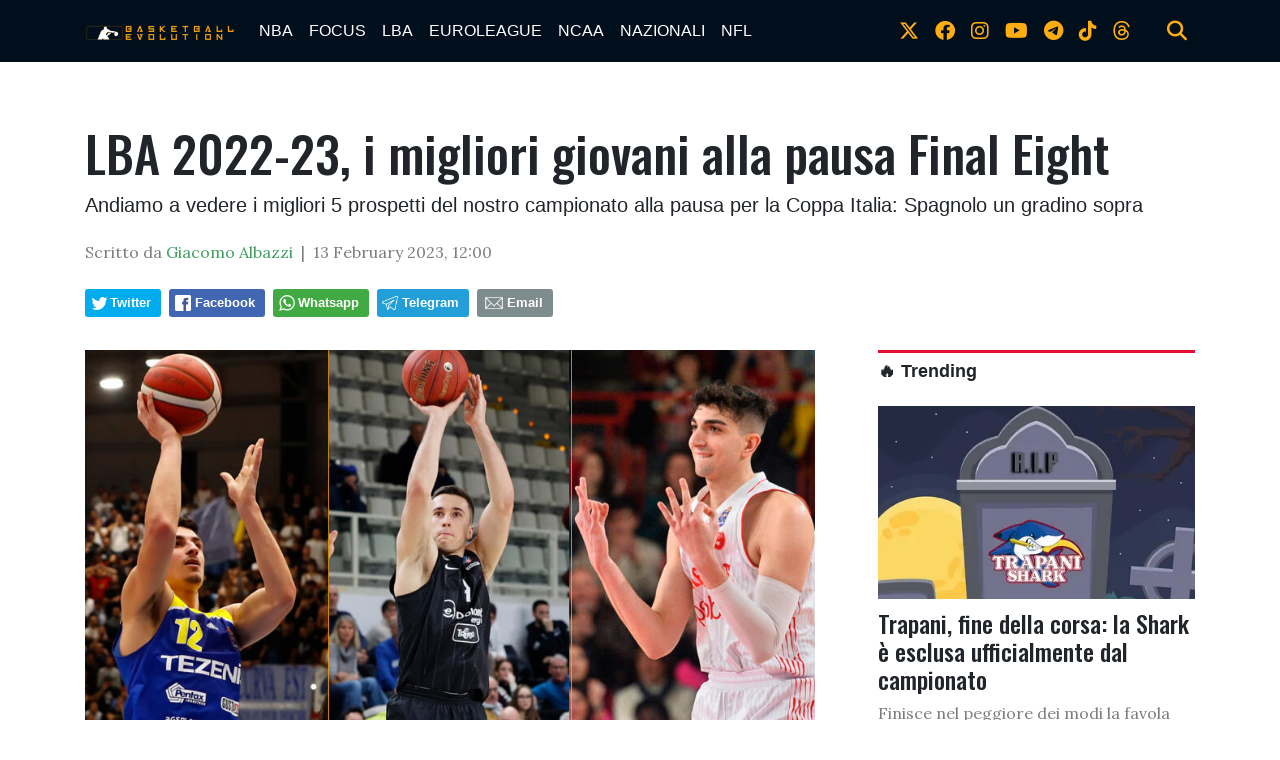

--- FILE ---
content_type: text/html; charset=UTF-8
request_url: https://www.bball-evolution.com/news/33719488006/lba-2022-23-i-migliori-giovani-alla-pausa-final-eight
body_size: 17811
content:
<!doctype html>
<html lang="en">
  
<!--
    _______________  ____    _________
    __  ___/__  /_ \/ /_ |  / /___  _/
    _____ \__  / __  /__ | / / __  /
    ____/ /_  /___  / __ |/ / __/ /
    /____/ /_____/_/  _____/  /___/
-->

<head>
    <meta charset="utf-8">
<meta name="viewport" content="width=device-width, initial-scale=1, shrink-to-fit=no">
<meta name="description" content="">
<meta name="author" content="">
<link rel="icon" type="image/png" href="https://slyvi-tstorage.slyvi.it/tli_3022232991489_b1ee4aec052b0e2594400e1fd38eedd1be29b61b_1593728605715059.jpg" />

<title>LBA 2022-23, i migliori giovani alla pausa Final Eight</title>

<link href="https://fonts.googleapis.com/css?family=Lora:400,400i,700,700i|Oswald:400,500" rel="stylesheet">

<!-- Bootstrap core CSS -->
<link rel="stylesheet" href="https://cdnjs.cloudflare.com/ajax/libs/twitter-bootstrap/4.3.1/css/bootstrap.min.css" />

<link rel="stylesheet" href="https://cdnjs.cloudflare.com/ajax/libs/font-awesome/6.4.2/css/all.min.css">

<!-- Custom styles for this template -->
<link href="/css/main.css" rel="stylesheet">
<link href="/css/widgets.css" rel="stylesheet">

<script>
    function isMobile() {
        if ($(window).width() < 769) return true;
        else return false;
    }
</script>


  <!-- CTI:single-news --><script>window.slyvi_cti = 'single-news'</script><meta property="fb:app_id" content="232846060162720"/><meta property="og:title" content="LBA 2022-23, i migliori giovani alla pausa Final Eight"/><meta property="og:description" content="Andiamo a vedere i migliori 5 prospetti  del nostro campionato alla pausa per la Coppa Italia: Spagnolo un gradino sopra"/><meta property="og:type" content="article"/><meta property="og:url" content="https://www.bball-evolution.com/news/33719488006/lba-2022-23-i-migliori-giovani-alla-pausa-final-eight"/><meta property="og:image" content="https://slyvi-tstorage.fra1.cdn.digitaloceanspaces.com/l228525490376_tml3022232991489_99670578389_1676283702482519.jpg"/><meta property="og:site_name" content="Basketball-Evolution"/><meta property="twitter:card" content="summary_large_image"/><meta property="twitter:title" content="LBA 2022-23, i migliori giovani alla pausa Final Eight"/><meta property="twitter:description" content="Andiamo a vedere i migliori 5 prospetti  del nostro campionato alla pausa per la Coppa Italia: Spagnolo un gradino sopraLa Serie A si..."/><meta property="twitter:image" content="https://slyvi-tstorage.fra1.cdn.digitaloceanspaces.com/l228525490376_tml3022232991489_99670578389_1676283702482519.jpg"/><link rel="alternate" type="application/rss+xml" href="https://www.bball-evolution.com/feed?gn" />
<link rel="canonical" href="https://www.bball-evolution.com/news/33719488006/lba-2022-23-i-migliori-giovani-alla-pausa-final-eight" />
<!-- Global site tag (gtag.js) - Google Analytics -->
										<script async src="https://www.googletagmanager.com/gtag/js?id=UA-26279293-1"></script>
										<script>
											window.dataLayer = window.dataLayer || [];
											function gtag(){dataLayer.push(arguments);}
											gtag('js', new Date());

											gtag('config', 'UA-26279293-1');
										</script>
										<!-- End Google Analytics -->
<style type="text/css">
											#navlnk {
												position:fixed !important; position:absolute;
												right:3px;top:3px;top: expression(3+(a=document.body.scrollTop)+'px');
												padding:4px 7px 4px 20px;background:#111 url(images/minicons/n/tp_dashboard.png) 4px center no-repeat;color:#fff;font-size:11px;cursor:pointer;-moz-border-radius:3px;-webkit-border-radius:3px;border-radius:3px
											}
											// CKEditor font size related style
											.text-tiny { font-size: 0.7em; }
											.text-small { font-size: 0.85em; }
											.text-big { font-size: 1.4em; }
											.text-huge { font-size: 1.8em; }
										</style>
<script type="text/javascript">
											var lng = 'it';
											var SH = 'www.slyvi.com';
											var tp_info = {"name":"Basketball-Evolution","logo":"https:\/\/slyvi-tlogos.s3.amazonaws.com\/r228525490376_tl3022232991489_453871162581_1591261576927447.jpg","fllw":1};
											
											
										</script>
<!-- Quantcast Choice. Consent Manager Tag v2.0 (for TCF 2.0) -->
<script type="text/javascript" async=true>
(function() {
  var host = window.location.hostname;
  var element = document.createElement('script');
  var firstScript = document.getElementsByTagName('script')[0];
  var url = 'https://quantcast.mgr.consensu.org'
    .concat('/choice/', 'ZnRx9eTPrTFdN', '/', host, '/choice.js')
  var uspTries = 0;
  var uspTriesLimit = 3;
  element.async = true;
  element.type = 'text/javascript';
  element.src = url;

  firstScript.parentNode.insertBefore(element, firstScript);

  function makeStub() {
    var TCF_LOCATOR_NAME = '__tcfapiLocator';
    var queue = [];
    var win = window;
    var cmpFrame;

    function addFrame() {
      var doc = win.document;
      var otherCMP = !!(win.frames[TCF_LOCATOR_NAME]);

      if (!otherCMP) {
        if (doc.body) {
          var iframe = doc.createElement('iframe');

          iframe.style.cssText = 'display:none';
          iframe.name = TCF_LOCATOR_NAME;
          doc.body.appendChild(iframe);
        } else {
          setTimeout(addFrame, 5);
        }
      }
      return !otherCMP;
    }

    function tcfAPIHandler() {
      var gdprApplies;
      var args = arguments;

      if (!args.length) {
        return queue;
      } else if (args[0] === 'setGdprApplies') {
        if (
          args.length > 3 &&
          args[2] === 2 &&
          typeof args[3] === 'boolean'
        ) {
          gdprApplies = args[3];
          if (typeof args[2] === 'function') {
            args[2]('set', true);
          }
        }
      } else if (args[0] === 'ping') {
        var retr = {
          gdprApplies: gdprApplies,
          cmpLoaded: false,
          cmpStatus: 'stub'
        };

        if (typeof args[2] === 'function') {
          args[2](retr);
        }
      } else {
        queue.push(args);
      }
    }

    function postMessageEventHandler(event) {
      var msgIsString = typeof event.data === 'string';
      var json = {};

      try {
        if (msgIsString) {
          json = JSON.parse(event.data);
        } else {
          json = event.data;
        }
      } catch (ignore) {}

      var payload = json.__tcfapiCall;

      if (payload) {
        window.__tcfapi(
          payload.command,
          payload.version,
          function(retValue, success) {
            var returnMsg = {
              __tcfapiReturn: {
                returnValue: retValue,
                success: success,
                callId: payload.callId
              }
            };
            if (msgIsString) {
              returnMsg = JSON.stringify(returnMsg);
            }
            event.source.postMessage(returnMsg, '*');
          },
          payload.parameter
        );
      }
    }

    while (win) {
      try {
        if (win.frames[TCF_LOCATOR_NAME]) {
          cmpFrame = win;
          break;
        }
      } catch (ignore) {}

      if (win === window.top) {
        break;
      }
      win = win.parent;
    }
    if (!cmpFrame) {
      addFrame();
      win.__tcfapi = tcfAPIHandler;
      win.addEventListener('message', postMessageEventHandler, false);
    }
  };

  makeStub();

  var uspStubFunction = function() {
    var arg = arguments;
    if (typeof window.__uspapi !== uspStubFunction) {
      setTimeout(function() {
        if (typeof window.__uspapi !== 'undefined') {
          window.__uspapi.apply(window.__uspapi, arg);
        }
      }, 500);
    }
  };

  var checkIfUspIsReady = function() {
    uspTries++;
    if (window.__uspapi === uspStubFunction && uspTries < uspTriesLimit) {
      console.warn('USP is not accessible');
    } else {
      clearInterval(uspInterval);
    }
  };

  if (typeof window.__uspapi === 'undefined') {
    window.__uspapi = uspStubFunction;
    var uspInterval = setInterval(checkIfUspIsReady, 6000);
  }
})();
</script>
<!-- End Quantcast Choice. Consent Manager Tag v2.0 (for TCF 2.0) -->
<style type="text/css">.news-body table {
    margin-left: auto;
    margin-right: auto;
}
figure.table {
    width: auto !important;
}

twitter-widget,
[id^="instagram-embed-"],
.instagram-media,
.youtube-embed, 
.vimeo-embed,
.moovi-embed,
.twitter-tweet {
    margin: 25px auto !important;
    display: block;
}</style>
<script type="text/javascript" src="https://code.jquery.com/jquery-2.2.4.min.js"></script>
<script type="text/javascript" src="//www.slyvi.com/js/jquery.team_behavior.js"></script>
<script type="text/javascript" src="//www.slyvi.com/assets/js/view.js?auto"></script>
<!-- Matomo -->
				<script type="text/javascript">
					var _paq = window._paq || [];
					_paq.push(["trackPageView"]);
					_paq.push(["enableLinkTracking"]);

					(function() {
						var u="https://stats6.slyvi.it/";
						_paq.push(["setTrackerUrl", u+"matomo.php"]);
						_paq.push(["setSiteId", "3022232991489"]);

						

						var d=document, g=d.createElement("script"), s=d.getElementsByTagName("script")[0];
						g.type="text/javascript"; g.async=true; g.defer=true; g.src=u+"matomo.js"; s.parentNode.insertBefore(g,s);
					})();
				</script>
				<!-- End Matomo Code -->
<script>if(typeof gtag !== 'undefined') gtag('event', '4791237e3f730987f7e26c45c6cad662', {'event_category': 'e7126ec57211829b32ae9e9290d4a376', 'value': 137525870792});if(typeof _paq !== 'undefined') _paq.push(['trackEvent', 'e7126ec57211829b32ae9e9290d4a376', 137525870792]);</script>
<script defer event-author_id="137525870792" data-domain="bball-evolution.com" src="https://stats5.slyvi.it/js/script.pageview-props.js"></script><script type="application/ld+json">{"@context":"https:\/\/schema.org","@type":"BreadcrumbList","itemListElement":[{"@type":"ListItem","position":1,"item":{"@type":"WebSite","@id":"https:\/\/www.bball-evolution.com","name":"Home"}},[{"@type":"ListItem","position":2,"item":{"@type":"WebPage","@id":"https:\/\/www.bball-evolution.com\/news\/categories\/209530365449\/lba","name":"LBA"}}],[{"@type":"ListItem","position":3,"item":{"@type":"WebPage","@id":"https:\/\/www.bball-evolution.com\/news\/33719488006\/lba-2022-23-i-migliori-giovani-alla-pausa-final-eight","name":"LBA 2022-23, i migliori giovani alla pausa Final Eight"}}]]}</script>
<script type="application/ld+json">{"@context":"https:\/\/schema.org","@type":"NewsArticle","mainEntityOfPage":{"@type":"WebPage","@id":"https:\/\/www.bball-evolution.com\/news\/33719488006\/lba-2022-23-i-migliori-giovani-alla-pausa-final-eight"},"headline":"LBA 2022-23, i migliori giovani alla pausa Final Eight","image":"https:\/\/slyvi-tstorage.fra1.cdn.digitaloceanspaces.com\/l228525490376_tml3022232991489_99670578389_1676283702482519.jpg","thumbnailUrl":"https:\/\/slyvi-tstorage.fra1.cdn.digitaloceanspaces.com\/l228525490376_tml3022232991489_99670578389_1676283702482519.jpg","datePublished":"2023-02-13T12:00:00+01:00","dateModified":null,"publisher":{"@type":"Organization","name":"Basketball-Evolution","logo":{"@type":"ImageObject","url":"https:\/\/slyvi-tlogos.s3.amazonaws.com\/r228525490376_tl3022232991489_453871162581_1591261576927447.jpg"}},"isPartOf":{"@type":"CollectionPage","name":"LBA","url":"https:\/\/www.bball-evolution.com\/news\/categories\/209530365449\/lba"},"author":{"@type":"Person","name":"Giacomo Albazzi","url":"https:\/\/www.bball-evolution.com\/author\/137525870792\/giacomo-albazzi"}}</script></head>

  <body class="is-single-news single-news-33719488006 via-new-et">
    <header>
        <!-- Fixed navbar -->
    <nav class="navbar navbar-expand-md navbar-dark bg-dark">
        <div class="container">
            <a class="navbar-brand" href="/">
                <img src="https://slyvi-tstorage.slyvi.it/tli_3022232991489_6b8feca0d5f0aec7fb97ca58bed01e8e52a70179_1593726641523324.png" />
            </a>
            <button class="navbar-toggler" type="button" data-toggle="collapse" data-target="#navbarCollapse" aria-controls="navbarCollapse" aria-expanded="false" aria-label="Toggle navigation">
                <span class="navbar-toggler-icon"></span>
            </button>
            <div class="collapse navbar-collapse" id="navbarCollapse">
                <ul class="navbar-nav mr-auto">
                                    <li class="nav-item active">
                        <a class="nav-link" href="/news/category/175170627081">NBA</a>
                                            <ul class="">
                                                <li class="nav-item active">
                        <a class="nav-link" href="/news/category/157990757897">PLAYOFFS 2025</a>
                                        </li>
                                    <li class="nav-item active">
                        <a class="nav-link" href="#">Season</a>
                                        </li>
                                    <li class="nav-item active">
                        <a class="nav-link" href="/news/category/3371935241">ALL STAR GAME</a>
                                        </li>
                                        </ul>
                                        </li>
                                    <li class="nav-item active">
                        <a class="nav-link" href="/news/category/72091411977">FOCUS</a>
                                            <ul class="">
                                                <li class="nav-item active">
                        <a class="nav-link" href="#">Interviste</a>
                                        </li>
                                        </ul>
                                        </li>
                                    <li class="nav-item active">
                        <a class="nav-link" href="/news/category/209530365449">LBA</a>
                                        </li>
                                    <li class="nav-item active">
                        <a class="nav-link" href="/news/category/535947879945">EUROLEAGUE</a>
                                        </li>
                                    <li class="nav-item active">
                        <a class="nav-link" href="/news/category/398508926473">NCAA</a>
                                        </li>
                                    <li class="nav-item active">
                        <a class="nav-link" href="/news/category/54911542793">NAZIONALI</a>
                                            <ul class="">
                                                <li class="nav-item active">
                        <a class="nav-link" href="/news/category/295429711369">Mondiali 2023</a>
                                        </li>
                                        </ul>
                                        </li>
                                    <li class="nav-item active">
                        <a class="nav-link" href="/news/category/484408272393">NFL</a>
                                        </li>
                                </ul>
                <ul class="navbar-nav social-icons-ul">
                                    <li class="nav-item">
                        <a class="nav-link" href="https://www.twitter.com/bball_evo" target="_blank"><i class="fa-brands fa-x-twitter" aria-hidden="true"></i></a>
                    </li>
                                                    <li class="nav-item">
                        <a class="nav-link" href="https://www.facebook.com/bballevolution" target="_blank"><i class="fa-brands fa-facebook" aria-hidden="true"></i></a>
                    </li>
                                                    <li class="nav-item">
                        <a class="nav-link" href="https://www.instagram.com/bball_evo" target="_blank"><i class="fa-brands fa-instagram" aria-hidden="true"></i></a>
                    </li>
                                                    <li class="nav-item">
                        <a class="nav-link" href="https://www.youtube.com/Basketball Evolution" target="_blank"><i class="fa-brands fa-youtube" aria-hidden="true"></i></a>
                    </li>
                                                    <li class="nav-item">
                        <a class="nav-link" href="https://t.me/bballevo" target="_blank"><i class="fa-brands fa-telegram-plane"></i></i></a>
                    </li>
                                                    <li class="nav-item">
                        <a class="nav-link" href="https://www.tiktok.com/bball_evo" target="_blank"><i class="fa-brands fa-tiktok"></i></a>
                    </li>
                                                                                    <li class="nav-item">
                        <a class="nav-link" href="https://www.threads.net/bball_evo" target="_blank"><i class="fa-brands fa-threads"></i></a>
                    </li>
                                    <li class="nav-item m-l-md">
                        <a class="nav-link" href="#" onclick="$('.search-bar').toggle(); return false;"><i class="fa fa-search" aria-hidden="true"></i></a>
                    </li>
                </ul>
            </div>
        </div>
    </nav>
</header>

<div class="search-bar-wrapper">
    <div class="search-bar">
        <form action="/search" method="GET">
            <div class="container">
                <input type="text" name="q" class="form-control" placeholder="Cerca..." />
                <button class="btn btn-success">Cerca</button>
            </div>
        </form>
    </div>
</div>

    <div class="container text-center">
        
    </div>

        <div class="main-container container single-news">
        <div>
            <h1 class="title-fonted single-news-title">LBA 2022-23, i migliori giovani alla pausa Final Eight</h1>
            <p class="paragraph-titled lead">Andiamo a vedere i migliori 5 prospetti  del nostro campionato alla pausa per la Coppa Italia: Spagnolo un gradino sopra</p>
            <div class="meta paragraph-fonted m-t-md m-b-md">
                Scritto da <span class="author-name">Giacomo Albazzi</span> &nbsp;|&nbsp;                                 <time>13 February 2023, 12:00</time>
            </div>
            <div class="m-t-md m-b-md outside-sb">
                <div class="social-sharers" style="padding: 5px 0; overflow: hidden;"><div class="twitter-sharer" style="float: left; margin: 0 8px 8px 0;">
							<div data-sharer="twitter" data-url="https://www.bball-evolution.com/news/33719488006/lba-2022-23-i-migliori-giovani-alla-pausa-final-eight" style="background-image: url('[data-uri]');
			background-color: #00acee; background-repeat: no-repeat; background-position: 5px center; background-size: 19px;
			display:inline-block; border-radius:3px; line-height:1; cursor: pointer;
			font-size: 80%; font-weight: 700; padding: 8px 10px 8px 25px; color: #ffffff; border: none;">Twitter</div>
						</div><div class="facebook-sharer" style="float: left; margin: 0 8px 8px 0;">
							<div data-sharer="facebook" data-url="https://www.bball-evolution.com/news/33719488006/lba-2022-23-i-migliori-giovani-alla-pausa-final-eight" style="background-image:  url('[data-uri]');
			background-color: #4267B2; background-repeat: no-repeat; background-position: 6px center; background-size: 16px;
			display:inline-block; border-radius:3px; line-height:1; cursor: pointer;
			font-size: 80%; font-weight: 700; padding: 8px 10px 8px 26px; color: #ffffff; border: none;">Facebook</div>
						</div><div class="whatsapp-sharer" style="float: left; margin: 0 8px 8px 0;">
							<div data-sharer="whatsapp" data-url="https://www.bball-evolution.com/news/33719488006/lba-2022-23-i-migliori-giovani-alla-pausa-final-eight" style="
			background-image: url([data-uri]);
			background-color: #42aa42; background-repeat: no-repeat; background-position: 5px center; background-size: 18px;
			display:inline-block; border-radius:3px; line-height:1; cursor: pointer;
			font-size: 80%; font-weight: 700; padding: 8px 10px 8px 25px; color: #ffffff; border: none;">Whatsapp</div>
						</div><div class="telegram-sharer" style="float: left; margin: 0 8px 8px 0;">
							<div data-sharer="telegram" data-url="https://www.bball-evolution.com/news/33719488006/lba-2022-23-i-migliori-giovani-alla-pausa-final-eight" style="
			background-image:  url('[data-uri]');
			background-color: #229ED9; background-repeat: no-repeat; background-position: 4px center; background-size: 18px;
			display:inline-block; border-radius:3px; line-height:1; cursor: pointer;
			font-size: 80%; font-weight: 700; padding: 8px 10px 8px 25px; color: #ffffff; border: none;">Telegram</div>
						</div><div class="email-sharer" style="float: left; margin: 0 8px 8px 0;">
							<div data-sharer="email" data-url="https://www.bball-evolution.com/news/33719488006/lba-2022-23-i-migliori-giovani-alla-pausa-final-eight" style="
			background-image: url('[data-uri]');
			background-color: #7f8c8d; background-repeat: no-repeat; background-position: 6px center; background-size: 22px;
			display:inline-block; border-radius:3px; line-height:1; cursor: pointer;
			font-size: 80%; font-weight: 700; padding: 8px 10px 8px 30px; color: #ffffff; border: none;">Email</div>
						</div></div>
            </div>
        </div>
        <div class="clearfix"></div>
        <div class="row">
            <div class="col-md-8">
                            <div class="news-image-label">
                    <img src="https://slyvi-tstorage.fra1.cdn.digitaloceanspaces.com/l228525490376_tml3022232991489_99670578389_1676283702482519.jpg" class="img-fit-w" />
                    <div></div>
                </div>
                            <div class="news-body paragraph-fonted mt-3">
                    <div class="news-body-inner">
                        
                        <p>Andiamo a vedere i migliori 5 prospetti  del nostro campionato alla pausa per la Coppa Italia: Spagnolo un gradino sopra</p><p>La Serie A si ferma per le <span style="color:hsl(270, 75%, 60%);"><i><strong>Final Eight</strong></i></span> in programma a Torino dal 16 al 19 febbraio a Torino, solitamente a questo punto andiamo a vedere chi sono i candidati all'MVP ma questa volta abbiamo voluto dare un'occhiata ai giovani (classe 1999 e 2000) che si sono messi in evidenza ad oggi.</p><h3 style="text-align:center;"><span style="color:hsl(0, 75%, 60%);"><strong>LBA MIGLIORI 5 GIOVANI 2022-23</strong></span></h3><p><span style="color:navy;"><strong>Matteo Spagnolo (Aquila Trento)</strong></span></p><p>Il talento classe 03’ è alla seconda stagione in LBA e, dopo l’ottimo inizio a Cremona sotto le cure di Poeta, sta giocando un secondo anno di tutto rispetto e con molte responsabilità.<br>Trento è una squadra competitiva che, per come si è messa la stagione, punta ai playoff dopo aver da poco raggiunto le final eight. <br>Dopo <strong>Flaccadori </strong>è Spagnolo ad avere la gestione completa della squadra e sembra ripetitivo dirlo, ma per la sua età bisogna sottolineare la pulizia del suo gioco, che concede davvero solo poche sbavature durante i quaranta minuti.<br>Le sue medie sono leggermente più basse rispetto a quelle dello scorso anno, ma bisogna tenere conto dell’ambiente più competitivo in cui si trova e con un compagno di reparto che sta facendo molto bene come Flaccadori; per Matteo 9.3 punti di media, 2.5 rimbalzi, 2.0 assist in 22.8 minuti di media concessigli da coach Molin.<br>L’esperienza del draft di questa estate gli è stata sicuramente utile, anche per stringere un’ambizione e capire che non è tanto distante. A Ottobre è arrivata la prima esperienza in una competizione europea (Eurocup), e anche qua la produzione singola è molto buona; a differenza della compagine trentina che ha totalizzato solamente 2 vittorie e 12 sconfitte. <br>Ora sta per giungere il finale di stagione e il modo migliore per chiuderlo e per far vedere l’ennesimo passo in avanti sarebbe quello di giocare dei playoff da protagonista con una squadra rivelazione come l’Aquila Basket Trento.</p><div class="slyvi-media-embed-wrapper"><iframe class="youtube-embed" width="650" height="390" loading="lazy" src="https://www.youtube.com/embed/HY0ZxpsYXTE" frameborder="0" allowfullscreen></iframe></div><p><span style="color:navy;"><strong>Ousmane Diop (Dinamo Sassari)</strong></span></p><p>Il centro della Dinamo sta mostrando grandi miglioramenti quest’anno e sta ripagando la fiducia ripostagli in estate, quando la società l’ha confermato nonostante avesse poco convinto lo scorso anno.<br>Il primo anno in una piazza semi ambiziosa come Sassari non è stato semplice per Diop, che ha pagato anche lo scotto del salto di categoria dopo vari ottimi anni in A2. <br>Le sue medie parlano di 9.1 punti di media, 4.9 rimbalzi e 1.3 assist in 17.2 minuti di media a partita. Il miglioramento è netto rispetto allo scorso anno, dove segnava 3 punti di media in meno con 15.0 minuti di media sul campo.<br>Sul piano realizzativo meglio anche del comparto di reparto nonché titolare <strong>Deshawn Stephens</strong>, che però cattura 6.0 rimbalzi di media mostrando caratteristiche più atletiche e dinamiche, ma in generale formano una buona accoppiata.<br>La Dinamo al momento si trova in quinta posizione con con 5 vittorie nelle ultime 6, inoltre è tornata a segnare tanto come ai vecchi tempi (sempre superata la soglia dei 90 punti nelle ultime 5 partite vinte).<br>Solo il proseguo della stagione regolare ci potrà dire a cosa possono ambire i ragazzi di coach Piero Bucchi, ma le carte per fare bene le hanno tutte.<br>Per quanto riguarda Diop (che ha anche abbassato i falli di media commessi che lo scorso hanno lo limitavano e non poco) il miglioramento come detto è cospicuo e sarà interessante vedere se da qui a fine stagione continuerà in crescita, magari per un ipotetico ruolo da titolare il prossimo anno.</p><p><span style="color:navy;"><strong>Lodovico De Angeli (Pall.Triete)</strong></span></p><p>Deangeli sta facendo più o meno il percorso di Diop: dopo l’esperienza in A2, anche se meno anni e non da protagonista, è tornato in una Trieste, che ha uno dei budget più bassi del campionato, per dare il suo contributo sotto canestro. <br>L’ala/centro sta avendo un buon secondo anno con buoni miglioramenti rispetto allo scorso, per lui 3.9 punti di media e 2.1 rimbalzi in 14.0 minuti giocati di media, non sono numeri da capogiro, non parliamo di un ruolo importante fondamentale ma DeAngeli è un giocatore importantissimo per Trieste: fighter puro, difensore jolly adattabile su chiunque e uomo carisma del gruppo. Con l'aggiunta di un solido e continuo tiro da 3 punti Dengeli potrebbe costruirsi una bella carriera da role player.<br>Trieste non è una squadra che può mirare in alto, ma per come si preannunciava la stagione sta andando ben oltre le aspettative e un posto basso tra le prime otto se lo può tranquillamente giocare.<br>Deangeli deve ancora migliorare molto per ottenere un posto da titolare o comunque un buon ruolo in una squadra fissa e non gli sarà garantito nulla se non continua questo processo, ma le cose che ha fatto vedere dall’inizio dell’anno fanno ben sperare.</p><p><span style="color:navy;"><strong>Guglielmo Caruso (Pall.Varese)</strong></span></p><p>Arrivato a Varese l'anno scorso dopo la parentesi NCAA con Santa Clara non trova spazio nelle rotazioni sotto coach <strong>Vertemati</strong>, coach <strong>Roijkakkers</strong> invece lo butta nella mischia con Willy che fa intravedere il suo potenziale esploso poi quest'anno.<br>Nel sistema Brase Caruso, soprattutto nella prima parte di stagione con Owens non al 100%, mostra di che pasta è fatto: movimenti in post-basso, tiro dalla media e ultimamente anche tiro da 3. Presenza sotto i tabelloni con buon istinto al ferro e faccia tosta contro tutto e tutti. Le sue statistiche recitano 8.9 punti (season-high di 23 a Scafati) e 3.4 rimbalzi di media ma non raccontano a pieno l'importanza che l'ex Santa Clara sta avendo sulla formazione biancorossa. A differenza di Owens, lungo mobile e volante, Caruso offre a Brase un'opzione più tecnica ed in grado di adattarsi a tutti i lunghi del campionato specie in difesa dove vanta anche qualche Kg in più del compagno di squadra.<br>Questa si tratta, di fatto, della prima vera stagione da Pro di Caruso e qualche ingenuità dovuta alla giovane età si vede ma i margini di miglioramento sono ampi ed incoraggianti specie in ottica Nazionale.<br><i><strong>F.M.B</strong></i></p><div class="slyvi-media-embed-wrapper"><iframe class="youtube-embed" width="650" height="390" loading="lazy" src="https://www.youtube.com/embed/JH7SdfIiYsY" frameborder="0" allowfullscreen></iframe></div><p><span style="color:navy;"><strong>Giordano Bortolani (Scaligera Verona)</strong></span></p><p>Non c'è pace per Giordano. L'avventura in Spagna si è interrotta causa rivoluzione a Manresa dopo un avvio di stagione poco felice, l'ex Brescia è finito a Verona che tutt'oggi è un cantiere a cielo aperto con tante partenze e nuovi arrivi, ma il talento del ragazzo non è in discussione e appena ha avuto l'occasione lo ha dimostrato. A Bologna 23 punti contro la Virtus e poi 20 contro Treviso. <br>Dal suo arrivo a Verona Bortolani sta faticando a trovare minuti e continuità il tutto dovuto alla situazione poco chiara nella squadra: nelle ultime uscite coach Ramagli lo sta utilizzando di più (18') in una media stagionale che viaggia sui 16' per 9.1 punti di media.<br>Utilizzato come 6° uomo da fiammate diventa un terno a lotto: se mette i primi tiri allora Ramagli lo cavalca con fiducia e lui esprime tutto il suo talento, se invece non riesce subito ad entrare in partita arriva il cambio che non aiuta giocatore e squadra. <br>Aiutare la Tezenis a conquistare la salvezza è l'obiettivo primario, cosa che in carriera ha già affrontato salvando Brescia al suo 1° anno, poi bisognerà sedersi ad un tavolo insieme all'Olimpia Milano (che ne detiene i diritti) e capire cosa fare perché Bortolani è un talento cristallino e ha bisogno di sicurezza, continuità in un contesto che ha un progetto.<br><i><strong>F.M.B</strong></i></p><div class="slyvi-media-embed-wrapper"><iframe class="youtube-embed" width="650" height="390" loading="lazy" src="https://www.youtube.com/embed/ttrUmXjY_Pc" frameborder="0" allowfullscreen></iframe></div>
                    </div>
                    
                </div>
                <script>
                    var t_i = $('body:not(.via-new-et) .news-body img')
                    if (t_i.size() > 0)
                    {
                        t_i = t_i.eq(0)
                        var image_label = t_i.attr('alt')
                        jQuery('.news-image-label > div').text(image_label)
                        t_i.remove();
                    }
                                </script>

                                <hr class="mt-5">
                <a name="comments"></a>
                <div class="comments-wrapper mt-5">
                    <div class="pst-block-head ohidden">
                        <h4 class="title-fonted mb-4"><strong>💬 Commenti</strong></h4>
                    </div>
                    	<iframe id="slyvi-comments-iframe" title="Commenti all'articolo" src="https://www.slyvi.com/iframes/tp_comments_ng.php?te=t&f=https://www.bball-evolution.com/news/33719488006/lba-2022-23-i-migliori-giovani-alla-pausa-final-eight" loading="lazy" height="500" scrolling="no" border="0" frameBorder="0" allowtransparency="true" style="border:none; width:100%; min-height:500px;"></iframe>
                    <div id="comments-bar" style="display:none;">
                        <div class="sb" style="display:none">
                            <div class="social-sharers" style="padding: 5px 0; overflow: hidden;"><div class="twitter-sharer" style="float: left; margin: 0 8px 8px 0;">
							<div data-sharer="twitter" data-url="https://www.bball-evolution.com/news/33719488006/lba-2022-23-i-migliori-giovani-alla-pausa-final-eight" style="background-image: url('[data-uri]');
			background-color: #00acee; background-repeat: no-repeat; background-position: 5px center; background-size: 19px;
			display:inline-block; border-radius:3px; line-height:1; cursor: pointer;
			font-size: 80%; font-weight: 700; padding: 8px 10px 8px 25px; color: #ffffff; border: none;">Twitter</div>
						</div><div class="facebook-sharer" style="float: left; margin: 0 8px 8px 0;">
							<div data-sharer="facebook" data-url="https://www.bball-evolution.com/news/33719488006/lba-2022-23-i-migliori-giovani-alla-pausa-final-eight" style="background-image:  url('[data-uri]');
			background-color: #4267B2; background-repeat: no-repeat; background-position: 6px center; background-size: 16px;
			display:inline-block; border-radius:3px; line-height:1; cursor: pointer;
			font-size: 80%; font-weight: 700; padding: 8px 10px 8px 26px; color: #ffffff; border: none;">Facebook</div>
						</div><div class="whatsapp-sharer" style="float: left; margin: 0 8px 8px 0;">
							<div data-sharer="whatsapp" data-url="https://www.bball-evolution.com/news/33719488006/lba-2022-23-i-migliori-giovani-alla-pausa-final-eight" style="
			background-image: url([data-uri]);
			background-color: #42aa42; background-repeat: no-repeat; background-position: 5px center; background-size: 18px;
			display:inline-block; border-radius:3px; line-height:1; cursor: pointer;
			font-size: 80%; font-weight: 700; padding: 8px 10px 8px 25px; color: #ffffff; border: none;">Whatsapp</div>
						</div><div class="telegram-sharer" style="float: left; margin: 0 8px 8px 0;">
							<div data-sharer="telegram" data-url="https://www.bball-evolution.com/news/33719488006/lba-2022-23-i-migliori-giovani-alla-pausa-final-eight" style="
			background-image:  url('[data-uri]');
			background-color: #229ED9; background-repeat: no-repeat; background-position: 4px center; background-size: 18px;
			display:inline-block; border-radius:3px; line-height:1; cursor: pointer;
			font-size: 80%; font-weight: 700; padding: 8px 10px 8px 25px; color: #ffffff; border: none;">Telegram</div>
						</div><div class="email-sharer" style="float: left; margin: 0 8px 8px 0;">
							<div data-sharer="email" data-url="https://www.bball-evolution.com/news/33719488006/lba-2022-23-i-migliori-giovani-alla-pausa-final-eight" style="
			background-image: url('[data-uri]');
			background-color: #7f8c8d; background-repeat: no-repeat; background-position: 6px center; background-size: 22px;
			display:inline-block; border-radius:3px; line-height:1; cursor: pointer;
			font-size: 80%; font-weight: 700; padding: 8px 10px 8px 30px; color: #ffffff; border: none;">Email</div>
						</div></div>
                        </div>
                        <div class="actions">
                            <div>
                                <a href="#" onclick="jQuery('.sb').toggle(); return false;" style="margin-right: 12px;"><i data-feather="share"></i> <span>Condividi</span></a> 
                            </div>
                            <div>
                                <a href="#comments"><i data-feather="message-circle"></i> <span>Commenta</span></a>
                            </div>
                        </div>
                    </div>
                </div>
                            </div>
            <aside class="col-md-4 pl-md-5 mt-5 mt-sm-0">
                    <div class="text-center">
    </div>

    

    <h3 class="feed-head feed-head-title ">
        <span class="">
            <a href="/trending">🔥 Trending</a>
        </span>
    </h3>
    <a href="https://www.bball-evolution.com/news/473886526982/trapani-fine-della-corsa-la-shark-e-esclusa-ufficialmente-dal-campionato" class="block">
        <img src="https://slyvi-tstorage.fra1.cdn.digitaloceanspaces.com/m228525490376_tml3022232991489_84889851093_1767350515470357.webp" class="img-fit-w" />
        <h4 class="title-fonted m-t-sm">Trapani, fine della corsa: la Shark &egrave; esclusa ufficialmente dal campionato</h4>
        <p class="paragraph-fonted light-grey">Finisce nel peggiore dei modi la favola del club siciliano con la Serie A che adesso passa a 15 squadre</p>
    </a>
    <a href="https://www.bball-evolution.com/news/91634437638/trapani-la-farsa-arriva-anche-in-campionato-contro-trento-stesso-copione-di-samokov" class="block">
        <img src="https://slyvi-tstorage.fra1.cdn.digitaloceanspaces.com/m228525490376_tml3022232991489_548746319061_1768071885797035.webp" class="img-fit-w" />
        <h4 class="title-fonted m-t-sm">Trapani, la farsa arriva anche in campionato: contro Trento stesso copione di Samokov</h4>
        <p class="paragraph-fonted light-grey">La settimana da incubo della Shark prosegue con un&#039;altra pagina da dimenticare, questa volta in LBA. Il comunicato: &quot;Un attentato al regolamento&quot;</p>
    </a>
    <a href="https://www.bball-evolution.com/news/57274699270/caso-trapani-antonini-non-si-arrende-ma-oggi-verremo-radiati" class="block">
        <img src="https://slyvi-tstorage.fra1.cdn.digitaloceanspaces.com/m228525490376_tml3022232991489_542169650389_176608434629320.png" class="img-fit-w" />
        <h4 class="title-fonted m-t-sm">Caso Trapani, Antonini non si arrende ma: &quot;Oggi verremo radiati&quot;</h4>
        <p class="paragraph-fonted light-grey">Oggi &egrave; il giorno definitivo per il club siciliano e lo stesso presidente anticipa quello che FIP e Lega Basket comunicheranno</p>
    </a>

    
				
					<div class="slywdg-box">
						<h3 class="menu_sidebar slywdg-title"><a href="/news">EUROLEAGUE 🇪🇺</a></h3>
				  		<div class="slywdg-div-latest-news">
                                                						  		<div class="media" data-news-info="{&quot;id&quot;:349332475398,&quot;date&quot;:&quot;2026-01-15 22:29:00&quot;,&quot;author_name&quot;:&quot;FMB&quot;,&quot;author_avatar&quot;:null,&quot;author_twitter&quot;:&quot;nbaevolution&quot;,&quot;author_facebook&quot;:false}">
							  <a class="pull-left slywdg-div-latest-news-img" href="https://www.bball-evolution.com/news/349332475398/olimpia" style="background-image: url(https://slyvi-tstorage.fra1.cdn.digitaloceanspaces.com/t228525490376_tml3022232991489_243803641045_1768512437414897.webp);"></a>
							  <div class="media-body">
							    <h3 class="media-heading"><a href="https://www.bball-evolution.com/news/349332475398/olimpia">Milano si scioglie da sola e la Stella Rossa passa al Lido!</a></h3>
			        			<span class="news-body-preview">L&#039;Olimpia comanda bene per tre quarti, poi stacca la spina e la Zvezda rimonta portando a casa un pesante successo</span>
							  </div>
							</div>
                        				  		</div>
			  		</div>
				
			
				
					<div class="slywdg-box">
						<h3 class="menu_sidebar slywdg-title"><a href="/news">SERIE A 🇮🇹</a></h3>
				  		<div class="slywdg-div-latest-news">
                                                						  		<div class="media" data-news-info="{&quot;id&quot;:280612998662,&quot;date&quot;:&quot;2026-01-13 18:56:00&quot;,&quot;author_name&quot;:&quot;FMB&quot;,&quot;author_avatar&quot;:null,&quot;author_twitter&quot;:&quot;nbaevolution&quot;,&quot;author_facebook&quot;:false}">
							  <a class="pull-left slywdg-div-latest-news-img" href="https://www.bball-evolution.com/news/280612998662/caso-trapani-antonini-esclusi-in-modo-barbaro-rivoglio-i-titoli-a-giugno" style="background-image: url(https://slyvi-tstorage.fra1.cdn.digitaloceanspaces.com/t228525490376_tml3022232991489_542169650389_176608434629320.png);"></a>
							  <div class="media-body">
							    <h3 class="media-heading"><a href="https://www.bball-evolution.com/news/280612998662/caso-trapani-antonini-esclusi-in-modo-barbaro-rivoglio-i-titoli-a-giugno">Caso Trapani, Antonini: &quot;Esclusi in modo barbaro! Rivoglio i titoli a giugno&quot;</a></h3>
			        			<span class="news-body-preview">Il presidente della Shark ha iniziato la sua battaglia per far riammettere (nella prossima stagione) la sua squadra</span>
							  </div>
							</div>
                        				  		</div>
			  		</div>
				
			
				
					<div class="slywdg-box">
						<h3 class="menu_sidebar slywdg-title"><a href="/news">NFL 🏈</a></h3>
				  		<div class="slywdg-div-latest-news">
                                                						  		<div class="media" data-news-info="{&quot;id&quot;:263433129478,&quot;date&quot;:&quot;2026-01-14 17:00:00&quot;,&quot;author_name&quot;:&quot;Fabio Gabrielli&quot;,&quot;author_avatar&quot;:null,&quot;author_twitter&quot;:false,&quot;author_facebook&quot;:false}">
							  <a class="pull-left slywdg-div-latest-news-img" href="https://www.bball-evolution.com/news/263433129478/spritz-playbook-special-edition-suicidio-packers-e-ora" style="background-image: url(https://slyvi-tstorage.fra1.cdn.digitaloceanspaces.com/t228525490376_tml3022232991489_3285472469_1768339881378140.webp);"></a>
							  <div class="media-body">
							    <h3 class="media-heading"><a href="https://www.bball-evolution.com/news/263433129478/spritz-playbook-special-edition-suicidio-packers-e-ora">Spritz &amp; Playbook Special Edition: Suicidio Packers...e ora?</a></h3>
			        			<span class="news-body-preview">Il tremendo quarto quarto di domenica contro i Bears condanna i Packers alle vacanze anticipate.</span>
							  </div>
							</div>
                        				  		</div>
			  		</div>
				
			
            </aside>
        </div>
    </div>

    <footer class="footer">
    <div class="container text-sm-center">
        <img src="https://slyvi-tstorage.slyvi.it/tli_3022232991489_a8a337e7342a0f3d83a7a9bf00e4f5546216aaf8_1573579346936931.png" class="footer-logo pull-left" />

                <div class="navbar-expand-md">
            <ul class="navbar-nav mr-auto justify-content-center">
                            <li class="nav-item active">
                    <a class="nav-link" href="/page/822864105575">Chi Siamo</a>
                </li>
                            <li class="nav-item active">
                    <a class="nav-link" href="/page/341827768423">Cookie Policy</a>
                </li>
                        </ul>
        </div>
        
        
				
					<div class="slywdg-box slywdg-customhtml">
						<p><span style="color:#ffffff;">Copyright &copy; 2019&nbsp;</span><a href="http://www.nba-evolution.com/" title="NBA-Evolution"><span style="color:#ffffff;">NBA-Evolution</span></a><span style="color:#ffffff;">. Tutti i diritti riservati.</span></p>
					</div>
				
			

        <div class="navbar-expand-md">
            <ul class="navbar-nav social-icons-ul justify-content-center">
                            <li class="nav-item">
                    <a class="nav-link" href="https://www.twitter.com/bball_evo" target="_blank"><i class="fa-brands fa-x-twitter" aria-hidden="true"></i></a>
                </li>
                                        <li class="nav-item">
                    <a class="nav-link" href="https://www.facebook.com/bballevolution" target="_blank"><i class="fa-brands fa-facebook" aria-hidden="true"></i></a>
                </li>
                                        <li class="nav-item">
                    <a class="nav-link" href="https://www.instagram.com/bball_evo" target="_blank"><i class="fa-brands fa-instagram" aria-hidden="true"></i></a>
                </li>
                                        <li class="nav-item">
                    <a class="nav-link" href="https://www.youtube.com/Basketball Evolution" target="_blank"><i class="fa-brands fa-youtube" aria-hidden="true"></i></a>
                </li>
                                        <li class="nav-item">
                    <a class="nav-link" href="https://t.me/bballevo" target="_blank"><i class="fa-brands fa-telegram-plane"></i></i></a>
                </li>
            							<li class="nav-item">
					<a class="nav-link" href="https://www.tiktok.com/bball_evo" target="_blank"><i class="fa-brands fa-tiktok"></i></a>
				</li>
									            </ul>
        </div>

    </div>
    <div class="container text-center powered-by" style="font-size:12px;">
        Powered by <a target="_blank" href="https://www.slyvi.com">Slyvi</a>
    </div>
</footer>

    <!-- Bootstrap core JavaScript
================================================== -->
<script src="https://cdnjs.cloudflare.com/ajax/libs/twitter-bootstrap/4.3.1/js/bootstrap.min.js"></script>
<!--<script src="https://cdnjs.cloudflare.com/ajax/libs/popper.js/1.14.7/esm/popper.min.js"></script>-->

<script src="https://cdnjs.cloudflare.com/ajax/libs/feather-icons/4.19.0/feather.min.js"></script>
<script>
    feather.replace()
</script>

<script>
	$('.navbar-nav a').each(function(){
	    try {
      		var u = new URL($(this).attr('href'));
      		if (u.hostname != location.hostname)
      			$(this).attr('target', '_blank');
	    } catch(e) {
	        
	    }
  	})
</script>
  
<script defer type="text/javascript" src="https://slyvi-cdn.ams3.cdn.digitaloceanspaces.com/js/jquery.team_behavior.js"></script>
	<script src="https://slyvi-cdn.ams3.digitaloceanspaces.com/assets/js/adserver.js" type="text/javascript"></script>
											<script type="text/javascript">
												if(document.getElementById("awjlJPnQbmYZ")){
													awjlJPnQbmYZ="No";
												} else {
													awjlJPnQbmYZ="Yes";
													
												}
												if(typeof ga !== "undefined"){
													ga("send","event","Blocking Ads",awjlJPnQbmYZ,{"nonInteraction":1});
												} else if(typeof _gaq !== "undefined"){
													_gaq.push(["_trackEvent","Blocking Ads",awjlJPnQbmYZ,undefined,undefined,true]);
												}
												if(typeof _paq !== "undefined"){
													_paq.push(["trackEvent","Blocking Ads",awjlJPnQbmYZ]);
												}
											</script>
<script src="https://cdn.jsdelivr.net/npm/sharer.js@latest/sharer.min.js"></script><script defer src="https://static.cloudflareinsights.com/beacon.min.js/vcd15cbe7772f49c399c6a5babf22c1241717689176015" integrity="sha512-ZpsOmlRQV6y907TI0dKBHq9Md29nnaEIPlkf84rnaERnq6zvWvPUqr2ft8M1aS28oN72PdrCzSjY4U6VaAw1EQ==" data-cf-beacon='{"version":"2024.11.0","token":"48a08fae5cf64bc0bb6fe57376480194","r":1,"server_timing":{"name":{"cfCacheStatus":true,"cfEdge":true,"cfExtPri":true,"cfL4":true,"cfOrigin":true,"cfSpeedBrain":true},"location_startswith":null}}' crossorigin="anonymous"></script>
</body>
</html>


